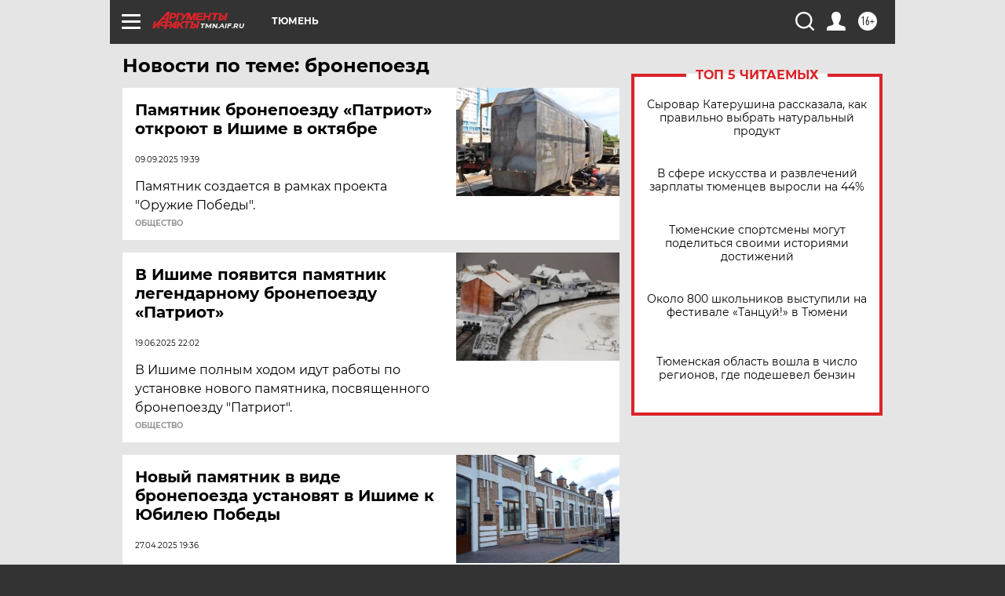

--- FILE ---
content_type: text/html
request_url: https://tns-counter.ru/nc01a**R%3Eundefined*aif_ru/ru/UTF-8/tmsec=aif_ru/948617878***
body_size: -72
content:
8267770569804A91X1770015377:8267770569804A91X1770015377